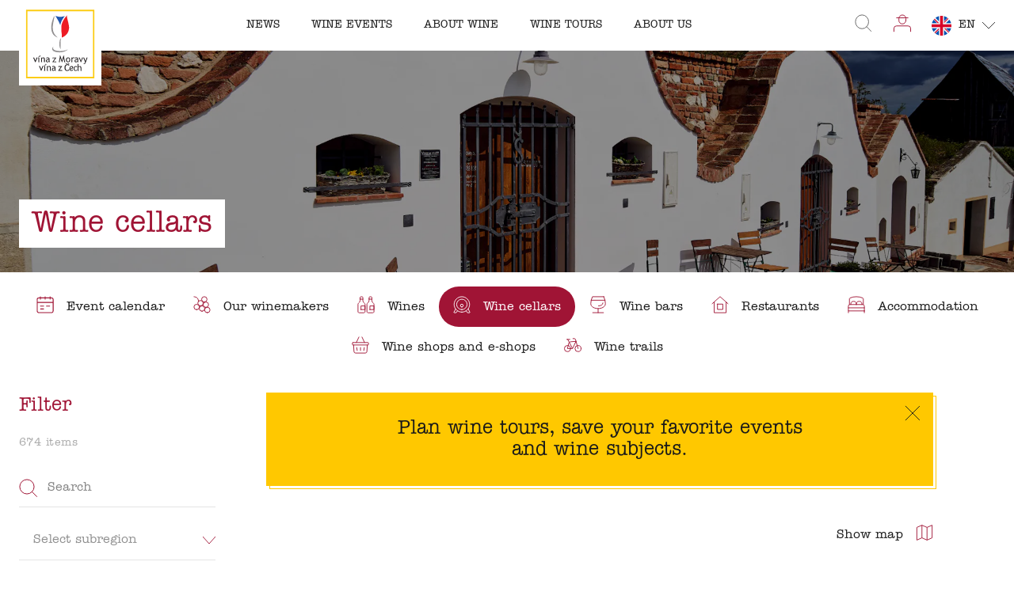

--- FILE ---
content_type: text/x-component
request_url: https://www.vinazmoravyvinazcech.cz/en/restaurants?_rsc=16rrf
body_size: -603
content:
0:{"b":"s4Qohrb_ovCIEeX5LaeFH","f":[["children",["slug","en/restaurants","oc"],[["slug","en/restaurants","oc"],{"children":["__PAGE__",{}]},"$undefined","$undefined",true],null,[null,null],true]],"S":false}


--- FILE ---
content_type: text/x-component
request_url: https://www.vinazmoravyvinazcech.cz/en/wines?_rsc=16rrf
body_size: -605
content:
0:{"b":"s4Qohrb_ovCIEeX5LaeFH","f":[["children",["slug","en/wines","oc"],[["slug","en/wines","oc"],{"children":["__PAGE__",{}]},"$undefined","$undefined",true],null,[null,null],true]],"S":false}


--- FILE ---
content_type: text/x-component
request_url: https://www.vinazmoravyvinazcech.cz/en/wine-shops-and-e-shops?_rsc=16rrf
body_size: -594
content:
0:{"b":"s4Qohrb_ovCIEeX5LaeFH","f":[["children",["slug","en/wine-shops-and-e-shops","oc"],[["slug","en/wine-shops-and-e-shops","oc"],{"children":["__PAGE__",{}]},"$undefined","$undefined",true],null,[null,null],true]],"S":false}


--- FILE ---
content_type: text/x-component
request_url: https://www.vinazmoravyvinazcech.cz/en/accommodation?_rsc=16rrf
body_size: -603
content:
0:{"b":"s4Qohrb_ovCIEeX5LaeFH","f":[["children",["slug","en/accommodation","oc"],[["slug","en/accommodation","oc"],{"children":["__PAGE__",{}]},"$undefined","$undefined",true],null,[null,null],true]],"S":false}


--- FILE ---
content_type: text/x-component
request_url: https://www.vinazmoravyvinazcech.cz/en/winemakers/5101666-ab-wine-cellar?_rsc=16rrf
body_size: -574
content:
0:{"b":"s4Qohrb_ovCIEeX5LaeFH","f":[["children",["slug","en/winemakers/5101666-ab-wine-cellar","oc"],[["slug","en/winemakers/5101666-ab-wine-cellar","oc"],{"children":["__PAGE__",{}]},"$undefined","$undefined",true],null,[null,null],true]],"S":false}


--- FILE ---
content_type: text/x-component
request_url: https://www.vinazmoravyvinazcech.cz/en/wine-bars?_rsc=16rrf
body_size: -601
content:
0:{"b":"s4Qohrb_ovCIEeX5LaeFH","f":[["children",["slug","en/wine-bars","oc"],[["slug","en/wine-bars","oc"],{"children":["__PAGE__",{}]},"$undefined","$undefined",true],null,[null,null],true]],"S":false}


--- FILE ---
content_type: text/x-component
request_url: https://www.vinazmoravyvinazcech.cz/en/winemakers/5085646-agricultural-as-cejkovice?_rsc=16rrf
body_size: -592
content:
0:{"b":"s4Qohrb_ovCIEeX5LaeFH","f":[["children",["slug","en/winemakers/5085646-agricultural-as-cejkovice","oc"],[["slug","en/winemakers/5085646-agricultural-as-cejkovice","oc"],{"children":["__PAGE__",{}]},"$undefined","$undefined",true],null,[null,null],true]],"S":false}


--- FILE ---
content_type: text/x-component
request_url: https://www.vinazmoravyvinazcech.cz/en?_rsc=16rrf
body_size: -620
content:
0:{"b":"s4Qohrb_ovCIEeX5LaeFH","f":[["children",["slug","en","oc"],[["slug","en","oc"],{"children":["__PAGE__",{}]},"$undefined","$undefined",true],null,[null,null],true]],"S":false}


--- FILE ---
content_type: text/x-component
request_url: https://www.vinazmoravyvinazcech.cz/en/news?_rsc=16rrf
body_size: -611
content:
0:{"b":"s4Qohrb_ovCIEeX5LaeFH","f":[["children",["slug","en/news","oc"],[["slug","en/news","oc"],{"children":["__PAGE__",{}]},"$undefined","$undefined",true],null,[null,null],true]],"S":false}


--- FILE ---
content_type: text/x-component
request_url: https://www.vinazmoravyvinazcech.cz/en/encyclopedia/how-to-enjoy-wine/wine-trails?_rsc=16rrf
body_size: -552
content:
0:{"b":"s4Qohrb_ovCIEeX5LaeFH","f":[["children",["slug","en/encyclopedia/how-to-enjoy-wine/wine-trails","oc"],[["slug","en/encyclopedia/how-to-enjoy-wine/wine-trails","oc"],{"children":["__PAGE__",{}]},"$undefined","$undefined",true],null,[null,null],true]],"S":false}


--- FILE ---
content_type: text/x-component
request_url: https://www.vinazmoravyvinazcech.cz/en/winemakers?_rsc=16rrf
body_size: -601
content:
0:{"b":"s4Qohrb_ovCIEeX5LaeFH","f":[["children",["slug","en/winemakers","oc"],[["slug","en/winemakers","oc"],{"children":["__PAGE__",{}]},"$undefined","$undefined",true],null,[null,null],true]],"S":false}


--- FILE ---
content_type: text/x-component
request_url: https://www.vinazmoravyvinazcech.cz/en/winemakers/5076333-adamkovo-vinarstvi-sro?_rsc=16rrf
body_size: -573
content:
0:{"b":"s4Qohrb_ovCIEeX5LaeFH","f":[["children",["slug","en/winemakers/5076333-adamkovo-vinarstvi-sro","oc"],[["slug","en/winemakers/5076333-adamkovo-vinarstvi-sro","oc"],{"children":["__PAGE__",{}]},"$undefined","$undefined",true],null,[null,null],true]],"S":false}


--- FILE ---
content_type: text/x-component
request_url: https://www.vinazmoravyvinazcech.cz/en/event-calendar?_rsc=16rrf
body_size: -543
content:
0:{"b":"s4Qohrb_ovCIEeX5LaeFH","f":[["children",["slug","en/event-calendar","oc"],[["slug","en/event-calendar","oc"],{"children":["__PAGE__",{}]},"$undefined","$undefined",true],null,[null,null],true]],"S":false}
